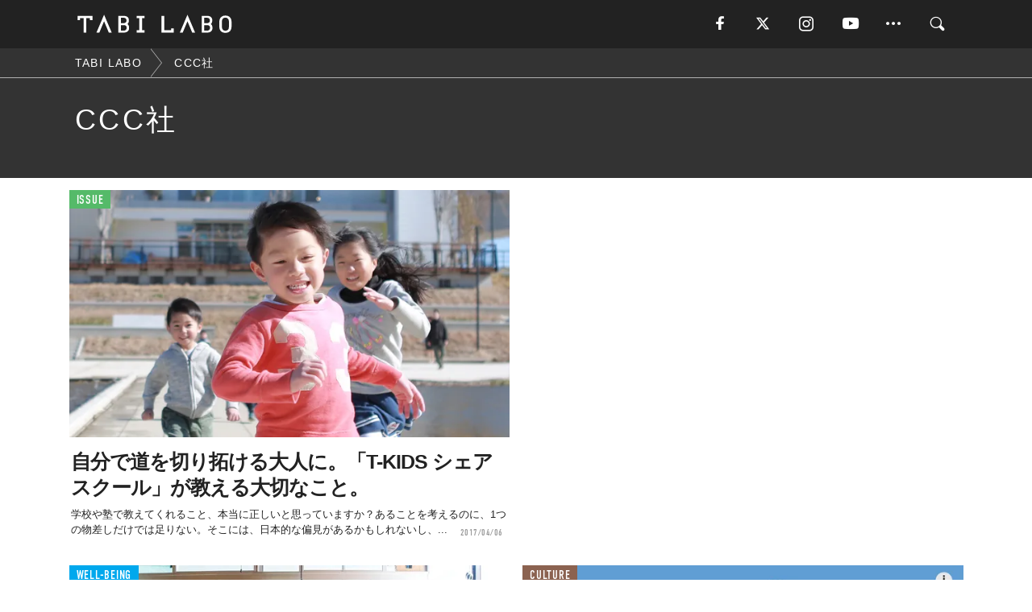

--- FILE ---
content_type: text/html; charset=utf-8
request_url: https://tabi-labo.com/tag/CCC%E7%A4%BE
body_size: 9833
content:
<!DOCTYPE html><html><head><meta charset="utf-8" /><meta content="IE=edge" http-equiv="X-UA-Compatible" /><meta content="width=device-width, initial-scale=1" name="viewport" /><meta content="" name="description" /><meta content="CCC社,,TABILABO,旅ラボ" name="keywords" /><meta content="TABI LABO" name="author" /><meta content="index,follow" name="robots" /><meta content="summary_large_image" name="twitter:card" /><meta content="@tabilabo_news" name="twitter:site" /><meta content="@tabilabo_news" name="twitter:creator" /><meta content="m7k499k84wp5ixxwhjnfe56tcrycg4" name="facebook-domain-verification" /><meta content="TABI LABO" property="og:title" /><meta content="article" property="og:type" /><meta content="https://image.tabi-labo.com/jp/175943/4669310303731712.jpg" property="og:image" /><meta content="https://tabi-labo.com/tag/CCC%E7%A4%BE" property="og:url" /><meta content="TABI LABO" property="og:site_name" /><meta content="" property="og:description" /><meta content="100001088962261" property="fb:admins" /><meta content="1655421248016810" property="fb:app_id" /><link href="https://img.tabi-labo.com/wp-content/uploads/2014/07/favicon.ico" rel="shortcut icon" /><link href="https://img.tabi-labo.com/wp-content/uploads/2014/07/home.gif" rel="apple-touch-icon" /><script async="" src="https://cdn.ampproject.org/v0.js"></script><script async="" custom-element="amp-instagram" src="https://cdn.ampproject.org/v0/amp-instagram-0.1.js"></script><script async="" src="https://www.googletagservices.com/tag/js/gpt.js"></script><script>var googletag = googletag || {};
googletag.cmd = googletag.cmd || [];</script><script>var category_for_gam = ''
var tags_for_gam = "CCC社".split(',')
googletag.cmd.push(function() {
  googletag.defineSlot('/73238597/tlweb-native-tag-article-1', ['fluid'], 'ArticleAd1').addService(googletag.pubads());
  googletag.defineSlot('/73238597/tlweb-native-tag-article-2', ['fluid'], 'ArticleAd2').addService(googletag.pubads());
  googletag.pubads().setTargeting('category', category_for_gam);
  googletag.pubads().setTargeting('tag', tags_for_gam);
});</script><script>googletag.cmd.push(function() {
  googletag.pubads().setTargeting('gender', 'unknown');
  googletag.pubads().setTargeting('age', '');
});</script><script>var screen_size = window.innerWidth < 375 ? 'mobile-small' : window.innerWidth < 768 ? 'mobile' : window.innerWidth < 992 ? 'tablet' : 'pc'
googletag.cmd.push(function() {
  googletag.pubads().setTargeting('env', 'production');
  googletag.pubads().setTargeting('screen_size', screen_size);
  googletag.pubads().setTargeting('page', 'tag');
  googletag.pubads().enableSingleRequest();
  googletag.enableServices();
});</script><link rel="stylesheet" href="//d1327e6qskmzf0.cloudfront.net/assets/application-22438996ad2db6e60d5bdc91ceeb703155c3e0521e64e30ba543361bea4c31fb.css" media="all" /><script async="true" src="https://ga.jspm.io/npm:es-module-shims@1.8.3/dist/es-module-shims.js"></script><script type="importmap" data-turbo-track="reload">{
  "imports": {
    "javascript/swiper": "//d1327e6qskmzf0.cloudfront.net/assets/javascript/swiper-cdef983c41f9b6bee83118439a8089f99a23472f27e2292a3ca13c3a09e2b26f.js",
    "app": "//d1327e6qskmzf0.cloudfront.net/assets/app-84d0543da040db226ccdebda36a6bbcc41ba4177bbf7c7fe445d9b312efdb67b.js",
    "article": "//d1327e6qskmzf0.cloudfront.net/assets/article-22c1fe190022e9bb7b322d5c65b06c7cd12a0d8fa371b1abe612e7239f1d767f.js",
    "article_list": "//d1327e6qskmzf0.cloudfront.net/assets/article_list-b9f4e016c0d8df140907b2caea11680f3baa8016fb6081e8e3a2ba2c05954a1f.js",
    "popup": "//d1327e6qskmzf0.cloudfront.net/assets/popup-6cc1fad5e92aa34dcb807f4e393701ffc2a520667ca43095d9863c06f813ad8f.js",
    "swiper_wrapper": "//d1327e6qskmzf0.cloudfront.net/assets/swiper_wrapper-7dc95419c46ef2bf953902df34135fbbbe17fa8562c79c31b7f8f5b33860e974.js"
  }
}</script><title>CCC社 | TABI LABO</title><script>var isBot = true;</script><script>_tl_uuid = null;
var cookies = document.cookie.split(';');
for(var i in cookies) {
  if(cookies[i].length > 56 && cookies[i].trim().substring(0, 8) === 'tl_uuid=') {
    var value = cookies[i].split('=')[1];
    _tl_uuid = value.substring(17, 49);
    break;
  }
}
_tl_ga4_params = {'tl_uuid': _tl_uuid};</script><script async="" src="https://www.googletagmanager.com/gtag/js?id=G-7GD8XVFL19"></script><script>window.dataLayer = window.dataLayer || [];
function gtag(){dataLayer.push(arguments);}
gtag('js', new Date());</script><script>(function(w,d,s,l,i){w[l]=w[l]||[];w[l].push({'gtm.start':
new Date().getTime(),event:'gtm.js'});var f=d.getElementsByTagName(s)[0],
j=d.createElement(s),dl=l!='dataLayer'?'&l='+l:'';j.async=true;j.src=
'//www.googletagmanager.com/gtm.js?id='+i+dl;f.parentNode.insertBefore(j,f);
})(window,document,'script','dataLayer','GTM-MKJ6XW');</script><!--[if lt IE9]><script src="https://oss.maxcdn.com/html5shiv/3.7.2/html5shiv.min.js"></script><script src="https://oss.maxcdn.com/respond/1.4.2/respond.min.js"></script><![endif]--></head><body class="tag" style=""><div class="mobile tablet"><div id="mobile-sidemenu"><ul class="mm-listview"><li class="mm-divider">TAG</li><li class="tags"><a class="tag-button" data-id="sidemenu_mobile_tag" data-label="world_topics" href="/feature/worldtopics"> World Topics</a><a class="tag-button" data-id="sidemenu_mobile_tag" data-label="way_of_life" href="/tag/%E7%94%9F%E3%81%8D%E6%96%B9">生き方</a><a class="tag-button" data-id="sidemenu_mobile_tag" data-label="overseas" href="/tag/%E6%B5%B7%E5%A4%96">海外</a><a class="tag-button" data-id="sidemenu_mobile_tag" data-label="recipe" href="/tag/%E3%83%AC%E3%82%B7%E3%83%94">レシピ</a><a class="tag-button" data-id="sidemenu_mobile_tag" data-label="fashion" href="/tag/%E3%83%95%E3%82%A1%E3%83%83%E3%82%B7%E3%83%A7%E3%83%B3">ファッション</a><a class="tag-button" data-id="sidemenu_mobile_tag" data-label="sweets" href="/tag/%E3%82%B9%E3%82%A4%E3%83%BC%E3%83%84">スイーツ</a><a class="tag-button" data-id="sidemenu_mobile_tag" data-label="art" href="/tag/%E3%82%A2%E3%83%BC%E3%83%88">アート</a><a class="tag-button" data-id="sidemenu_mobile_tag" data-label="interior" href="/tag/%E3%82%A4%E3%83%B3%E3%83%86%E3%83%AA%E3%82%A2">インテリア</a><a class="tag-button" data-id="sidemenu_mobile_tag" data-label="alcohol" href="/tag/%E3%81%8A%E9%85%92">お酒</a><a class="tag-button" data-id="sidemenu_mobile_tag" data-label="environment_issues" href="/tag/%E7%92%B0%E5%A2%83%E5%95%8F%E9%A1%8C">環境問題</a><a class="tag-button" data-id="sidemenu_mobile_tag" data-label="indoor_house_plants" href="/tag/%E8%A6%B3%E8%91%89%E6%A4%8D%E7%89%A9">観葉植物</a><a class="tag-button" data-id="sidemenu_mobile_tag" data-label="meditation" href="/tag/%E7%9E%91%E6%83%B3">瞑想</a><a class="tag-button" data-id="sidemenu_mobile_tag" data-label="gender" href="/tag/%E3%82%B8%E3%82%A7%E3%83%B3%E3%83%80%E3%83%BC">ジェンダー</a><a class="tag-button" data-id="sidemenu_mobile_tag" data-label="happiness" href="/tag/%E5%B9%B8%E3%81%9B">幸せ</a><a class="tag-button" data-id="sidemenu_mobile_tag" data-label="coffee" href="/tag/%E3%82%B3%E3%83%BC%E3%83%92%E3%83%BC">コーヒー</a><a class="tag-button" data-id="sidemenu_mobile_tag" data-label="stress" href="/tag/%E3%82%B9%E3%83%88%E3%83%AC%E3%82%B9">ストレス</a><a class="tag-button" data-id="sidemenu_mobile_tag" data-label="family" href="/tag/%E5%AE%B6%E6%97%8F">家族</a><a class="tag-button" data-id="sidemenu_mobile_tag" data-label="music" href="/tag/%E9%9F%B3%E6%A5%BD">音楽</a><a class="tag-button" data-id="sidemenu_mobile_tag" data-label="wine" href="/tag/%E3%83%AF%E3%82%A4%E3%83%B3">ワイン</a><a class="tag-button" data-id="sidemenu_mobile_tag" data-label="beer" href="/tag/%E3%83%93%E3%83%BC%E3%83%AB">ビール</a></li><li class="mm-divider">CATEGORY</li><li class="category"><a data-id="sidemenu_mobile_category" data-label="issue" href="/category/issue"><span>ISSUE</span></a></li><li class="category"><a data-id="sidemenu_mobile_category" data-label="well-being" href="/category/well-being"><span>WELL-BEING</span></a></li><li class="category"><a data-id="sidemenu_mobile_category" data-label="activity" href="/category/activity"><span>ACTIVITY</span></a></li><li class="category"><a data-id="sidemenu_mobile_category" data-label="love" href="/category/love"><span>LOVE</span></a></li><li class="category"><a data-id="sidemenu_mobile_category" data-label="culture" href="/category/culture"><span>CULTURE</span></a></li><li class="category"><a data-id="sidemenu_mobile_category" data-label="item" href="/category/item"><span>ITEM</span></a></li><li class="frame"><div class="contents-frame col-xs-12 embed"><a id="sidemenu_mobile_category_frame_new" href="/recent" data-id="sidemenu_mobile_category_frame" data-label="new">
<img src="https://image.tabi-labo.com/medium/jp/233759/6375204502634496.jpg" loading="lazy">
</a>

<a id="sidemenu_mobile_category_frame_ranking" href="/ranking" data-id="sidemenu_mobile_category_frame" data-label="ranking">
<img src="https://image.tabi-labo.com/medium/jp/233761/4850026249453568.jpg" loading="lazy">
</a></div></li><li class="mm-divider">FOLLOW</li><li class="follow"><a data-id="sidemenu_mobile_follow" data-label="facebook" href="https://www.facebook.com/tabilabonews/" rel="nofollow" target="_blank"><i class="tlc icon-facebook"></i></a></li><li class="follow"><a data-id="sidemenu_mobile_follow" data-label="twitter" href="https://x.com/intent/follow?screen_name=tabilabo_news" rel="nofollow" target="_blank"><i class="tlc icon-x"></i></a></li><li class="follow"><a data-id="sidemenu_mobile_follow" data-label="instagram" href="https://www.instagram.com/tabilabo/" rel="nofollow" target="_blank"><i class="tlc icon-instagram"></i></a></li><li class="follow"><a data-id="sidemenu_mobile_follow" data-label="youtube" href="https://www.youtube.com/channel/UCosiTouV3orvNLj_mLwpxiA" rel="nofollow" target="_blank"><i class="tlc icon-youtube"></i></a></li><li class="follow"><a data-id="sidemenu_mobile_follow" data-label="line" href="http://bit.ly/2iUk72I" rel="nofollow" target="_blank"><i class="tlc icon-line"></i></a></li><li class="follow"><a data-id="sidemenu_mobile_follow" data-label="mail" href="/page/newsletter" rel="nofollow"><i class="tlc icon-mail"></i></a></li><li class="mm-divider">ABOUT US</li><li class="aboutus-img"><a data-id="sidemenu_aboutus" data-label="recruit" href="https://new-standard.co.jp/careers" target="_blank"><img class="frame-img" loading="lazy" src="https://d3jks39y9qw246.cloudfront.net/medium/132566/43bc7af6bae90d09558dcdc2d3c5368f4b5eef6e.jpg" /></a></li><li class="aboutus"><a data-id="sidemenu_mobile_aboutus" href="https://tabi-labo.com/301274/who-we-are" rel="nofollow" target="_blank">「TABI LABO」とは</a></li><li class="aboutus"><a data-id="sidemenu_mobile_aboutus" href="https://new-standard.co.jp/about" rel="nofollow" target="_blank">会社概要</a></li><li class="aboutus"><a data-id="sidemenu_mobile_aboutus" href="https://share.hsforms.com/1CUdWoY8BRNaq-q6uabUPOwe8gba" rel="nofollow" target="_blank">広告掲載について</a></li><li class="aboutus"><a data-id="sidemenu_mobile_aboutus" href="/page/contact" rel="nofollow">お問い合わせ</a></li><li class="aboutus"><a data-id="sidemenu_mobile_aboutus" href="/page/terms-of-service" rel="nofollow">利用規約</a></li><li class="aboutus"><a data-id="sidemenu_mobile_aboutus" href="/page/privacy-policy" rel="nofollow">個人情報保護方針</a></li><li class="aboutus"><a data-id="sidemenu_mobile_aboutus" href="/page/contents-policy" rel="nofollow">コンテンツポリシー</a></li></ul></div><div id="mobile-sidemenu-close"></div></div><div id="mm-wrapper" style="; "><noscript><iframe height="0" src="//www.googletagmanager.com/ns.html?id=GTM-MKJ6XW" style="display:none;visibility:hidden" width="0"></iframe></noscript><div class="mmenu-fixed" id="header"><div class="content"><div class="mobile tablet menu"><a class="more" data-id="header" data-label="moible_menu" href="#mobile-sidemenu" id="mobile-sidemenu-icon"><span class="icon-bar"></span><span class="icon-bar"></span><span class="icon-bar"></span></a></div><div class="logo"><a data-id="header" data-label="logo" href="/"><img alt="TABI LABO" src="//d1327e6qskmzf0.cloudfront.net/images/tl_logo.svg" /></a></div><div class="mobile tablet menu"><a class="search" data-id="header" data-label="mobile_search" href="/search" rel="nofollow"><i class="tlc icon-search"></i></a></div><div class="pc menu"><a data-id="header" data-label="pc_facebook" href="https://www.facebook.com/tabilabonews/" rel="nofollow" target="_blank"><i class="tlc icon-facebook"></i></a><a data-id="header" data-label="pc_twitter" href="https://x.com/intent/follow?screen_name=tabilabo_news" rel="nofollow" target="_blank"><i class="tlc icon-x"></i></a><a data-id="header" data-label="pc_instagram" href="https://www.instagram.com/tabilabo/" rel="nofollow" target="_blank"><i class="tlc icon-instagram"></i></a><a data-id="header" data-label="pc_youtube" href="https://www.youtube.com/channel/UCosiTouV3orvNLj_mLwpxiA" rel="nofollow" target="_blank"><i class="tlc icon-youtube"></i></a><a class="more" data-id="header" data-label="pc_menu" href="#header-menu" id="pc-sidemenu-icon"><i class="tlc icon-option"></i></a><a data-id="header" data-label="pc_search" href="/search"><i class="tlc icon-search"></i></a></div></div></div><div id="header-menu"><div class="content"><div class="menu pull-right"><span class="close pull-right" id="header-menu-close">&times;</span><ul class="clearfix"><li class="top-menu"><a data-id="header_pc_menu" href="https://tabi-labo.com/301274/who-we-are" rel="nofollow" target="_blank">「TABI LABO」とは</a></li><li><a data-id="header_pc_menu" href="https://new-standard.co.jp/about" rel="nofollow" target="_blank">会社概要</a></li><li><a data-id="header_pc_menu" href="https://share.hsforms.com/1CUdWoY8BRNaq-q6uabUPOwe8gba" rel="nofollow" target="_blank">広告掲載について</a></li><li><a data-id="header_pc_menu" href="https://new-standard.co.jp/careers" rel="nofollow" target="_blank">募集・求人</a></li><li><a data-id="header_pc_menu" href="/page/contact" rel="nofollow">お問い合わせ</a></li><li><a data-id="header_pc_menu" href="/page/terms-of-service" rel="nofollow">利用規約</a></li><li><a data-id="header_pc_menu" href="/page/privacy-policy" rel="nofollow">個人情報保護方針</a></li><li><a data-id="header_pc_menu" href="/page/contents-policy" rel="nofollow">コンテンツポリシー</a></li></ul></div></div></div><div id="tag-header"><nav class="breadcrumb-container pc"><ol class="breadcrumb" itemscope="" itemtype="https://schema.org/BreadcrumbList"><li class="first" itemprop="itemListElement" itemscope="" itemtype="https://schema.org/ListItem"><a data-id="article_tag" href="/" itemprop="item"><span itemprop="name">TABI LABO</span></a><meta content="1" itemprop="position" /></li><li itemprop="itemListElement" itemscope="" itemtype="https://schema.org/ListItem"><a data-id="article_tag" href="/tag/CCC%E7%A4%BE" itemprop="item"><span itemprop="name">CCC社</span></a><meta content="2" itemprop="position" /></li></ol></nav><div class="header-container"><h1>CCC社</h1><div class="description"></div></div></div><div class="mac osx" id="container"><div class="col-xs-12 col-md-12" id="main" style=""><div class="contents-list-articles vertical clearfix"><div class="article-list vertical" data-log-id="tag" data-send-impression-log=""><div class="list-box col-xs-6"><span class="category-label"><a class="issue" data-label="ISSUE" href="/category/issue">ISSUE</a></span><a data-article-id="280944" data-id="tag" data-label="article_280944" href="/280944/t-kids"><div class="list-image"><div class="trimming trimming-16by9"><amp-img alt="" height="9" layout="responsive" src="https://d3jks39y9qw246.cloudfront.net/medium/83326/17fdbb9d18b67a0557fb179d36a173e03ee8e340.JPG" width="16"></amp-img></div></div><div class="list-text"><div class="list-title">自分で道を切り拓ける大人に。「T-KIDS シェアスクール」が教える大切なこと。</div><div class="list-description pc">学校や塾で教えてくれること、本当に正しいと思っていますか？あることを考えるのに、1つの物差しだけでは足りない。そこには、日本的な偏見があるかもしれないし、...<span class="post-date">2017/04/06</span></div></div></a></div><div class="list-box dfp-article col-xs-6" id="dfp-article-1"><div id="ArticleAd1"></div></div><div class="list-box col-xs-6"><span class="category-label"><a class="well-being" data-label="WELL-BEING" href="/category/well-being">WELL-BEING</a></span><a data-article-id="283284" data-id="tag" data-label="article_283284" href="/283284/atashi-sya-01"><div class="list-image"><div class="trimming trimming-16by9"><amp-img alt="" height="9" layout="responsive" src="https://d3jks39y9qw246.cloudfront.net/medium/109820/5bf2346ded20951e33ccd2c57113d2dfa99c7944.jpg" width="16"></amp-img></div></div><div class="list-text"><div class="list-title">逗子の夫婦出版社「アタシ社」が目指すもの。</div><div class="list-description pc">夫婦2人の出版社「アタシ社」は、神奈川県逗子市にあります。ミネシンゴさんは美容文藝誌『髪とアタシ』の編集長、三根かよこさんは30代向け社会文芸誌『たたみか...<span class="post-date">2017/08/13</span></div></div></a></div><div class="list-box col-xs-6"><span class="category-label"><a class="culture" data-label="CULTURE" href="/category/culture">CULTURE</a></span><a data-article-id="295193" data-id="tag" data-label="article_295193" href="/295193/wt-japaneseeedcross-covid19"><div class="list-image"><div class="trimming trimming-16by9"><amp-img alt="" height="9" layout="responsive" src="https://image.tabi-labo.com/medium/jp/214391/6310280418033664.jpg" width="16"></amp-img></div></div><div class="list-text"><div class="list-title">「日本赤十字社」の絵本アニメが再生数200万を突破。その内容とは......</div><div class="list-description pc">「日本赤十字社」が「ウイルスの次にやってくるもの」と題した絵本アニメーションを公開。すでに200万近い再生数を突破し、SNSでもシェアが拡がっている。<span class="post-date">2020/05/11</span></div></div></a></div><div class="list-box col-xs-6"><span class="category-label"><a class="activity" data-label="ACTIVITY" href="/category/activity">ACTIVITY</a></span><a data-article-id="305246" data-id="tag" data-label="article_305246" href="/305246/wt-new-sensation-hotel"><div class="list-image"><div class="trimming trimming-16by9"><amp-img alt="" height="9" layout="responsive" src="https://image.tabi-labo.com/medium/jp/255020/4971996666396672.jpg" width="16"></amp-img></div></div><div class="list-text"><div class="list-title">CCCグループが初のフロアデザイン！東京・押上にさまざまなカルチャーを楽しめる体験型ホテル誕生</div><div class="list-description pc">さまざまなカルチャーを楽しめる体験型ホテルとして「リッチモンドホテルプレミア東京スコーレ」が12/27にグランドオープン。<span class="post-date">2022/12/10</span></div></div></a></div><div class="list-box col-xs-6"><span class="category-label"><a class="issue" data-label="ISSUE" href="/category/issue">ISSUE</a></span><a data-article-id="305815" data-id="tag" data-label="article_305815" href="/305815/wt-2023-global-100"><div class="list-image"><div class="trimming trimming-16by9"><amp-img alt="" height="9" layout="responsive" src="https://image.tabi-labo.com/medium/jp/257128/6137672827404288.jpg" width="16"></amp-img></div></div><div class="list-text"><div class="list-title">世界で「最も持続可能な100社」が発表！ 日本からは4社がランクイン</div><div class="list-description pc">1月18日、カナダのメディア・投資調査会社「Corporate Knights」が、2023年の世界で最も持続可能な企業ランキング「Global 100」...<span class="post-date">2023/02/14</span></div></div></a></div><div class="list-box dfp-article col-xs-6" id="dfp-article-2"><div id="ArticleAd2"></div></div><div class="list-box col-xs-6"><span class="category-label"><a class="culture" data-label="CULTURE" href="/category/culture">CULTURE</a></span><a data-article-id="305295" data-id="tag" data-label="article_305295" href="/305295/wt-intel-fakecatcher-detect-deepfake"><div class="list-image"><div class="trimming trimming-16by9"><amp-img alt="" height="9" layout="responsive" src="https://image.tabi-labo.com/medium/jp/255212/5439282799968256.jpg" width="16"></amp-img></div></div><div class="list-text"><div class="list-title">Intel社が見抜いた、AIが唯一「真似できない」ものとは</div><div class="list-description pc">AI技術の進歩によって誕生した新時代の偽情報、「ディープフェイク」。Intel社が見抜いた、肉眼ではほとんど識別できない高度な嘘を見抜く方法は……<span class="post-date">2022/12/16</span></div></div></a></div><div class="list-box col-xs-6"><span class="category-label"><a class="item" data-label="ITEM" href="/category/item">ITEM</a></span><a data-article-id="288696" data-id="tag" data-label="article_288696" href="/288696/wt-driftw1eskates"><div class="list-image"><div class="trimming trimming-16by9"><amp-img alt="" height="9" layout="responsive" src="https://image.tabi-labo.com/medium/jp/168082/4846421467463680.jpg" width="16"></amp-img></div></div><div class="list-text"><div class="list-title">セグウェイ社の新作はローラースケート！？</div><div class="list-description pc">セグウェイから新製品が登場！その名も「Segway Drift W1 e-Skates」。軽くて小さいから持ち運びも簡単です。<span class="post-date">2018/07/17</span></div></div></a></div><div class="list-box col-xs-6"><span class="category-label"><a class="issue" data-label="ISSUE" href="/category/issue">ISSUE</a></span><a data-article-id="292212" data-id="tag" data-label="article_292212" href="/292212/wt-threads"><div class="list-image"><div class="trimming trimming-16by9"><amp-img alt="" height="9" layout="responsive" src="https://image.tabi-labo.com/medium/jp/197669/5818992698589184.jpg" width="16"></amp-img></div></div><div class="list-text"><div class="list-title">Facebook社が「新メッセージアプリ」を開発中</div><div class="list-description pc">ニュースを報じた米メディア「The Verge」によると、Facebook社は新しいメッセージアプリを開発中だという。Instagramと連動して使用され...<span class="post-date">2019/09/14</span></div></div></a></div><div class="list-box col-xs-6"><span class="category-label"><a class="issue" data-label="ISSUE" href="/category/issue">ISSUE</a></span><a data-article-id="217339" data-id="tag" data-label="article_217339" href="/217339/zuckerberg-donation"><div class="list-image"><div class="trimming trimming-16by9"><amp-img alt="" height="9" layout="responsive" src="https://d3jks39y9qw246.cloudfront.net/medium/7456/c895e61bb65b2f4cc5d0f744d0c91b1cb2748b0b.jpg" width="16"></amp-img></div></div><div class="list-text"><div class="list-title">「夫妻が持つFacebook社の株式を99%寄付する」ザッカーバーグが出産報告とともに重大発表！</div><div class="list-description pc">つい先日、2ヶ月間もの育児休暇をCEO自ら取得したことで話題になったマーク・ザッカーバーグ氏ですが、またまた驚きの展開が…！2015年12月2日の朝、同氏...<span class="post-date">2015/12/03</span></div></div></a></div><div class="list-box col-xs-6"><span class="category-label"><a class="activity" data-label="ACTIVITY" href="/category/activity">ACTIVITY</a></span><a data-article-id="285541" data-id="tag" data-label="article_285541" href="/285541/tarabooks2"><div class="list-image"><div class="trimming trimming-16by9"><amp-img alt="" height="9" layout="responsive" src="https://d3jks39y9qw246.cloudfront.net/medium/135584/833a9c40751052692c23cf21bdd21d2e9e2473c2.jpg" width="16"></amp-img></div></div><div class="list-text"><div class="list-title">世界には、読んで楽しむだけで満足させない絵本がある</div><div class="list-description pc">ハンドメイドの絵本がミリオンセラーになり、数々の賞を受賞しているインド・チェンマイの出版社「タラブックス」。彼らが世界中から賞賛を浴びているのは、なぜなの...<span class="post-date">2018/01/21</span></div></div></a></div><div class="list-box col-xs-6"><span class="category-label"><a class="activity" data-label="ACTIVITY" href="/category/activity">ACTIVITY</a></span><a data-article-id="285519" data-id="tag" data-label="article_285519" href="/285519/tarabooks1"><div class="list-image"><div class="trimming trimming-16by9"><amp-img alt="" height="9" layout="responsive" src="https://d3jks39y9qw246.cloudfront.net/medium/135175/37af3c0aebb0910356a487ad9feb86cb5d707d37.jpg" width="16"></amp-img></div></div><div class="list-text"><div class="list-title">職人のクラフトマンシップを感じる「オール・ハンドメイド」の絵本。</div><div class="list-description pc">南インド・チェンナイにある出版社「タラブックス」。『夜の木』は、日本語だけでなく、フランス語、ドイツ語、韓国語、スペイン語、イタリア語にも翻訳され、タラブ...<span class="post-date">2018/01/18</span></div></div></a></div><div class="list-box col-xs-6"><span class="category-label"><a class="activity" data-label="ACTIVITY" href="/category/activity">ACTIVITY</a></span><a data-article-id="292080" data-id="tag" data-label="article_292080" href="/292080/wt-kelloggbeer"><div class="list-image"><div class="trimming trimming-16by9"><amp-img alt="" height="9" layout="responsive" src="https://image.tabi-labo.com/medium/jp/197071/6169087537315840.jpg" width="16"></amp-img></div></div><div class="list-text"><div class="list-title">コーンフレーク使用のビールに新味登場。英ブルワリー × ケロッグ社コラボビール</div><div class="list-description pc">製造過程で出た、形がいびつなものや焦げてしまったコーンフレークなどの不規格品をビール原料として再利用することで、食品廃棄を少しでも減らそうという取り組みか...<span class="post-date">2019/09/04</span></div></div></a></div><div class="list-box col-xs-6"><span class="category-label"><a class="issue" data-label="ISSUE" href="/category/issue">ISSUE</a></span><a data-article-id="311975" data-id="tag" data-label="article_311975" href="/311975/offerboxinitialwagesurvey"><div class="list-image"><div class="trimming trimming-16by9"><amp-img alt="" height="9" layout="responsive" src="https://image.tabi-labo.com/medium/jp/281314/6576275672006656.jpg" width="16"></amp-img></div></div><div class="list-text"><div class="list-title">新卒の希望年収が増額傾向。企業提示額との乖離も、約3社に1社は初任給を増額。i-plugの調査</div><div class="list-description pc">i-plugの調査で、新卒就活生の約6人に1人が初年度年収500万円以上を希望していることが判明。企業提示額との乖離が浮き彫りに<span class="post-date">2025/11/05</span></div></div></a></div><div class="list-box col-xs-6"><span class="category-label"><a class="culture" data-label="CULTURE" href="/category/culture">CULTURE</a></span><a data-article-id="244643" data-id="tag" data-label="article_244643" href="/244643/security-key"><div class="list-image"><div class="trimming trimming-16by9"><amp-img alt="" height="9" layout="responsive" src="https://d3jks39y9qw246.cloudfront.net/medium/16283/74453eb731980a15d1ddef089f6b771570976236.jpg" width="16"></amp-img></div></div><div class="list-text"><div class="list-title">Apple社ティム・クックCEOが、FBIの捜査協力要請を拒む理由</div><div class="list-description pc">2016年2月16日、AppleのWEBサイトに、顧客に向けてこんなメッセージが投稿されました。「米国政府が、顧客の個人情報の安全性を脅かす、前代未聞の要...<span class="post-date">2016/02/21</span></div></div></a></div><div class="list-box col-xs-6"><span class="category-label"><a class="culture" data-label="CULTURE" href="/category/culture">CULTURE</a></span><a data-article-id="295855" data-id="tag" data-label="article_295855" href="/295855/wt-juneteeth-twitter"><div class="list-image"><div class="trimming trimming-16by9"><amp-img alt="" height="9" layout="responsive" src="https://image.tabi-labo.com/medium/jp/217230/4694761671753728.jpg" width="16"></amp-img></div></div><div class="list-text"><div class="list-title">「Twitter」社が6月19日を「休日」に。一体なぜ？</div><div class="list-description pc">来たる6月19日はアメリカの「奴隷解放記念日」。米「Twitter」と「Squre」のCEOジャック・ドーシーは、「ジューンティーンス」と呼ばれるこの日を...<span class="post-date">2020/06/18</span></div></div></a></div><div class="list-box col-xs-6"><span class="category-label"><a class="item" data-label="ITEM" href="/category/item">ITEM</a></span><a data-article-id="308411" data-id="tag" data-label="article_308411" href="/308411/wt-gore-tex-fabrics"><div class="list-image"><div class="trimming trimming-16by9"><amp-img alt="" height="9" layout="responsive" src="https://image.tabi-labo.com/medium/jp/267882/5920202510303232.jpg" width="16"></amp-img></div></div><div class="list-text"><div class="list-title">「パタゴニア」と「ゴア社」による苦節10年の超大作ウェア</div><div class="list-description pc">パタゴニアとゴアテックスで有名なゴア社は、約10年前からとある取り組みに着手していた。それは、有機フッ素化合物（PFCまたはPFAS）を使用しないウェアの...<span class="post-date">2023/12/08</span></div></div></a></div><div class="list-box col-xs-6"><span class="category-label"><a class="activity" data-label="ACTIVITY" href="/category/activity">ACTIVITY</a></span><a data-article-id="294020" data-id="tag" data-label="article_294020" href="/294020/wt-mentai-collaboration"><div class="list-image"><div class="trimming trimming-16by9"><amp-img alt="" height="9" layout="responsive" src="https://image.tabi-labo.com/medium/jp/207528/5874258324488192.jpg" width="16"></amp-img></div></div><div class="list-text"><div class="list-title">採算度外視！「博多明太子」老舗3社による「ガチコラボ」が実現</div><div class="list-description pc">博多に拠点を置く老舗の明太子屋3社がタッグを組んで、業界初となるコラボを実現。「Makuake」限定商品「味くらべセット 匠」を販売。<span class="post-date">2020/02/20</span></div></div></a></div><div class="list-box col-xs-6"><span class="category-label"><a class="culture" data-label="CULTURE" href="/category/culture">CULTURE</a></span><a data-article-id="283360" data-id="tag" data-label="article_283360" href="/283360/atashi-sya-02"><div class="list-image"><div class="trimming trimming-16by9"><amp-img alt="" height="9" layout="responsive" src="https://d3jks39y9qw246.cloudfront.net/medium/110517/c72e8d68531f9f6bc816bba4bf78fefda2cf10e0.jpg" width="16"></amp-img></div></div><div class="list-text"><div class="list-title">美容師の数だけ道がある。『髪とアタシ』</div><div class="list-description pc">『髪とアタシ』は、ミネシンゴさんと奥さんの三根かよこさんの二人による夫婦出版社「アタシ社」から出版されています。流行の髪型だけを取り上げる美容雑誌ではあり...<span class="post-date">2017/08/17</span></div></div></a></div><div class="list-box col-xs-6"><span class="category-label"><a class="issue" data-label="ISSUE" href="/category/issue">ISSUE</a></span><a data-article-id="305982" data-id="tag" data-label="article_305982" href="/305982/wt-meta-expands-subscription-au-nz"><div class="list-image"><div class="trimming trimming-16by9"><amp-img alt="" height="9" layout="responsive" src="https://image.tabi-labo.com/medium/jp/257954/5486596621074432.jpg" width="16"></amp-img></div></div><div class="list-text"><div class="list-title">フェイスブック＆インスタでも「サブスク」が本格化</div><div class="list-description pc">これまでほぼ「広告一本」だったSNS業界の収入体制に、シフトチェンジが起こりつつあるかも。ツイッターに続き、メタ社が類似制度の拡大を発表<span class="post-date">2023/03/01</span></div></div></a></div><div class="list-box col-xs-6"><span class="category-label"><a class="issue" data-label="ISSUE" href="/category/issue">ISSUE</a></span><a data-article-id="300653" data-id="tag" data-label="article_300653" href="/300653/wt-singleuseplastic-company"><div class="list-image"><div class="trimming trimming-16by9"><amp-img alt="" height="9" layout="responsive" src="https://image.tabi-labo.com/medium/jp/238266/5797303371694080.jpg" width="16"></amp-img></div></div><div class="list-text"><div class="list-title">「プラスチックごみ」の9割は、たった100社がつくりだしているという衝撃……</div><div class="list-description pc">オーストラリアのチャリティー活動団体「Minderoo Foundation」は、じつに世界中の90%近くのプラスチックごみは、たった100の企業によって...<span class="post-date">2021/06/19</span></div></div></a></div></div></div><div class="contents-list-articles vertical clearfix" data-pagination="true" data-url="/api/v1/tag/CCC%E7%A4%BE/articles?exact_match=false" id="recommend-autoloading"></div><script async="true" type="module">import "article_list"</script></div></div><div class="mobile tablet mmenu-fixed" id="footer-menu"><div class="footer-box" id="footer-category"><ul><li class="category col-xs-6"><a data-id="footermenu_category" data-label="issue" href="/category/issue"><span>ISSUE</span></a></li><li class="category col-xs-6"><a data-id="footermenu_category" data-label="well-being" href="/category/well-being"><span>WELL-BEING</span></a></li><li class="category col-xs-6"><a data-id="footermenu_category" data-label="activity" href="/category/activity"><span>ACTIVITY</span></a></li><li class="category col-xs-6"><a data-id="footermenu_category" data-label="love" href="/category/love"><span>LOVE</span></a></li><li class="category col-xs-6"><a data-id="footermenu_category" data-label="culture" href="/category/culture"><span>CULTURE</span></a></li><li class="category col-xs-6"><a data-id="footermenu_category" data-label="item" href="/category/item"><span>ITEM</span></a></li></ul></div><div id="footer-menu-list"><ul><li><a data-id="footer_def" data-label="home" href="/" id="footer-menu-home"><i class="tlc icon-home"></i>HOME</a></li><li><a data-id="footer_def" data-label="category" href="javascript:void(0)" id="footer-menu-category"><i class="tlc icon-category"></i>CATEGORY</a></li><li><a data-id="footer_def" data-label="ranking" href="/ranking" id="footer-menu-ranking"><i class="tlc icon-ranking"></i>RANKING</a></li><li><a data-id="footer_def" data-label="search" href="/search" id="footer-menu-search"><i class="tlc icon-search"></i>SEARCH</a></li></ul></div></div><script>if (document.querySelectorAll('.dfp-article').length > 0 || document.querySelectorAll('.dfp-frame').length > 0) {
  googletag.cmd.push(() => {
    googletag.display('ArticleAd1');
    googletag.display('FrameAd1');
  });
}</script><script async="true" type="module">import "app"</script><script>gtag('config', 'G-7GD8XVFL19', _tl_ga4_params);</script><div id="fb-root"></div><script>(function(d, s, id) {
  var js, fjs = d.getElementsByTagName(s)[0];
  if (d.getElementById(id)) return;
  js = d.createElement(s); js.id = id;
  js.async = true;
  js.src = "//connect.facebook.net/ja_JP/sdk.js#xfbml=1&version=v2.7";
  fjs.parentNode.insertBefore(js, fjs);
}(document, 'script', 'facebook-jssdk'));</script></div></body></html>

--- FILE ---
content_type: text/html; charset=utf-8
request_url: https://www.google.com/recaptcha/api2/aframe
body_size: 272
content:
<!DOCTYPE HTML><html><head><meta http-equiv="content-type" content="text/html; charset=UTF-8"></head><body><script nonce="fKwXDDY4V9EzM6B1yDqqyw">/** Anti-fraud and anti-abuse applications only. See google.com/recaptcha */ try{var clients={'sodar':'https://pagead2.googlesyndication.com/pagead/sodar?'};window.addEventListener("message",function(a){try{if(a.source===window.parent){var b=JSON.parse(a.data);var c=clients[b['id']];if(c){var d=document.createElement('img');d.src=c+b['params']+'&rc='+(localStorage.getItem("rc::a")?sessionStorage.getItem("rc::b"):"");window.document.body.appendChild(d);sessionStorage.setItem("rc::e",parseInt(sessionStorage.getItem("rc::e")||0)+1);localStorage.setItem("rc::h",'1768707598848');}}}catch(b){}});window.parent.postMessage("_grecaptcha_ready", "*");}catch(b){}</script></body></html>